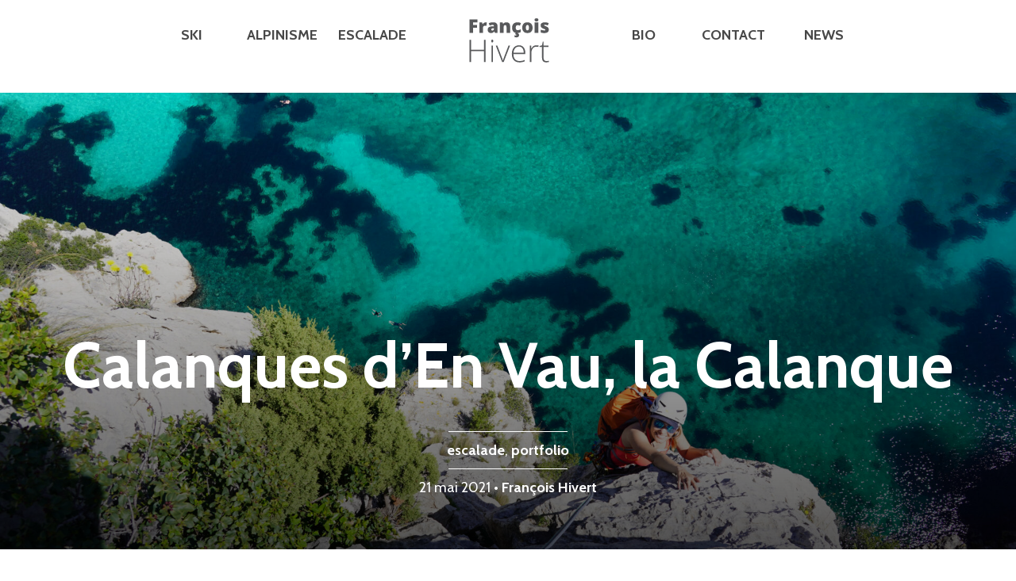

--- FILE ---
content_type: text/html; charset=UTF-8
request_url: https://www.beaufortain-guide.fr/calanques-den-vau-la-calanques/
body_size: 5933
content:
<!doctype html>
<html lang="fr-FR" class="no-js">
	<head>
		<meta charset="UTF-8">
		<title>  Calanques d&#8217;En Vau, la Calanque : François Hivert &#8211; Guide de haute montagne</title>

		<link href="//www.google-analytics.com" rel="dns-prefetch">
        <link href="https://www.beaufortain-guide.fr/wp-content/themes/francois-hivert/img/icons/favicon.ico" rel="shortcut icon">
        <link href="https://www.beaufortain-guide.fr/wp-content/themes/francois-hivert/img/icons/touch.png" rel="apple-touch-icon-precomposed">
        <link href='https://fonts.googleapis.com/css?family=Cabin:400,700' rel='stylesheet' type='text/css'>
        <link rel="stylesheet" href="https://www.beaufortain-guide.fr/wp-content/themes/francois-hivert/slider/css/swiper.min.css"> <!-- CSS pour le Slider -->

		<meta http-equiv="X-UA-Compatible" content="IE=edge,chrome=1">
		<meta name="viewport" content="width=device-width, initial-scale=1.0">
		<meta name="description" content="Guide de Haute montagne à Chamonix et Beaufortain &#8211; Tel : 06 33 76 30 89">

		
		<script src="https://ajax.googleapis.com/ajax/libs/jquery/2.1.3/jquery.min.js"></script>
		<script type="text/javascript" src="https://www.beaufortain-guide.fr/wp-content/themes/francois-hivert/js/menu.js"></script> <!-- JS pour le bouton du menu en version Mobile -->
		
		<meta name='robots' content='max-image-preview:large' />
<link rel='dns-prefetch' href='//s.w.org' />
		<script type="text/javascript">
			window._wpemojiSettings = {"baseUrl":"https:\/\/s.w.org\/images\/core\/emoji\/13.1.0\/72x72\/","ext":".png","svgUrl":"https:\/\/s.w.org\/images\/core\/emoji\/13.1.0\/svg\/","svgExt":".svg","source":{"concatemoji":"https:\/\/www.beaufortain-guide.fr\/wp-includes\/js\/wp-emoji-release.min.js?ver=5.8.12"}};
			!function(e,a,t){var n,r,o,i=a.createElement("canvas"),p=i.getContext&&i.getContext("2d");function s(e,t){var a=String.fromCharCode;p.clearRect(0,0,i.width,i.height),p.fillText(a.apply(this,e),0,0);e=i.toDataURL();return p.clearRect(0,0,i.width,i.height),p.fillText(a.apply(this,t),0,0),e===i.toDataURL()}function c(e){var t=a.createElement("script");t.src=e,t.defer=t.type="text/javascript",a.getElementsByTagName("head")[0].appendChild(t)}for(o=Array("flag","emoji"),t.supports={everything:!0,everythingExceptFlag:!0},r=0;r<o.length;r++)t.supports[o[r]]=function(e){if(!p||!p.fillText)return!1;switch(p.textBaseline="top",p.font="600 32px Arial",e){case"flag":return s([127987,65039,8205,9895,65039],[127987,65039,8203,9895,65039])?!1:!s([55356,56826,55356,56819],[55356,56826,8203,55356,56819])&&!s([55356,57332,56128,56423,56128,56418,56128,56421,56128,56430,56128,56423,56128,56447],[55356,57332,8203,56128,56423,8203,56128,56418,8203,56128,56421,8203,56128,56430,8203,56128,56423,8203,56128,56447]);case"emoji":return!s([10084,65039,8205,55357,56613],[10084,65039,8203,55357,56613])}return!1}(o[r]),t.supports.everything=t.supports.everything&&t.supports[o[r]],"flag"!==o[r]&&(t.supports.everythingExceptFlag=t.supports.everythingExceptFlag&&t.supports[o[r]]);t.supports.everythingExceptFlag=t.supports.everythingExceptFlag&&!t.supports.flag,t.DOMReady=!1,t.readyCallback=function(){t.DOMReady=!0},t.supports.everything||(n=function(){t.readyCallback()},a.addEventListener?(a.addEventListener("DOMContentLoaded",n,!1),e.addEventListener("load",n,!1)):(e.attachEvent("onload",n),a.attachEvent("onreadystatechange",function(){"complete"===a.readyState&&t.readyCallback()})),(n=t.source||{}).concatemoji?c(n.concatemoji):n.wpemoji&&n.twemoji&&(c(n.twemoji),c(n.wpemoji)))}(window,document,window._wpemojiSettings);
		</script>
		<style type="text/css">
img.wp-smiley,
img.emoji {
	display: inline !important;
	border: none !important;
	box-shadow: none !important;
	height: 1em !important;
	width: 1em !important;
	margin: 0 .07em !important;
	vertical-align: -0.1em !important;
	background: none !important;
	padding: 0 !important;
}
</style>
	<link rel='stylesheet' id='wp-block-library-css'  href='https://www.beaufortain-guide.fr/wp-includes/css/dist/block-library/style.min.css?ver=5.8.12' media='all' />
<link rel='stylesheet' id='dashicons-css'  href='https://www.beaufortain-guide.fr/wp-includes/css/dashicons.min.css?ver=5.8.12' media='all' />
<link rel='stylesheet' id='themename-style-css'  href='https://www.beaufortain-guide.fr/wp-content/themes/francois-hivert/style.css?ver=1.0' media='all' />
<link rel='stylesheet' id='normalize-css'  href='https://www.beaufortain-guide.fr/wp-content/themes/francois-hivert/normalize.css?ver=1.0' media='all' />
<link rel='stylesheet' id='html5blank-css'  href='https://www.beaufortain-guide.fr/wp-content/themes/francois-hivert/style.css?ver=1.0' media='all' />
<script type='text/javascript' src='https://www.beaufortain-guide.fr/wp-content/themes/francois-hivert/js/lib/conditionizr-4.3.0.min.js?ver=4.3.0' id='conditionizr-js'></script>
<script type='text/javascript' src='https://www.beaufortain-guide.fr/wp-content/themes/francois-hivert/js/lib/modernizr-2.7.1.min.js?ver=2.7.1' id='modernizr-js'></script>
<script type='text/javascript' src='https://www.beaufortain-guide.fr/wp-includes/js/jquery/jquery.min.js?ver=3.6.0' id='jquery-core-js'></script>
<script type='text/javascript' src='https://www.beaufortain-guide.fr/wp-includes/js/jquery/jquery-migrate.min.js?ver=3.3.2' id='jquery-migrate-js'></script>
<script type='text/javascript' src='https://www.beaufortain-guide.fr/wp-content/themes/francois-hivert/js/scripts.js?ver=1.0.0' id='html5blankscripts-js'></script>
<link rel="https://api.w.org/" href="https://www.beaufortain-guide.fr/wp-json/" /><link rel="alternate" type="application/json" href="https://www.beaufortain-guide.fr/wp-json/wp/v2/posts/6491" /><link rel="alternate" type="application/json+oembed" href="https://www.beaufortain-guide.fr/wp-json/oembed/1.0/embed?url=https%3A%2F%2Fwww.beaufortain-guide.fr%2Fcalanques-den-vau-la-calanques%2F" />
<link rel="alternate" type="text/xml+oembed" href="https://www.beaufortain-guide.fr/wp-json/oembed/1.0/embed?url=https%3A%2F%2Fwww.beaufortain-guide.fr%2Fcalanques-den-vau-la-calanques%2F&#038;format=xml" />
		<script>
        // conditionizr.com
        // configure environment tests
        conditionizr.config({
            assets: 'https://www.beaufortain-guide.fr/wp-content/themes/francois-hivert',
            tests: {}
        });
        </script>

	</head>
	<body data-rsssl=1 class="post-template-default single single-post postid-6491 single-format-standard calanques-den-vau-la-calanques">

	
			<!-- header -->
			<header class="header clear" role="banner">
			<button class="menu-btn" onclick="show_menu()"></button>		
					
					
					<!-- nav -->
					<nav class="nav line" role="navigation">
						<ul class="nav-ul" id="nav-left">
						  <li><a href="https://www.beaufortain-guide.fr/ski/">Ski</a></li>
						  <li><a href="https://www.beaufortain-guide.fr/alpinisme/">Alpinisme</a></li>
						  <li><a href="https://www.beaufortain-guide.fr/escalade/">Escalade</a></li>
						</ul>
						
						  <div class="logo"><a href="https://www.beaufortain-guide.fr">
						  	<!-- svg logo - toddmotto.com/mastering-svg-use-for-a-retina-web-fallbacks-with-png-script -->
							<img src="https://www.beaufortain-guide.fr/wp-content/themes/francois-hivert/img/logo-old.svg" alt="Logo" class="logo-img"></a>
						  </div>
						
						<ul class="nav-ul">  
						  </li>
						  <li><a href="https://www.beaufortain-guide.fr/francois-hivert/">Bio</a></li>
						  <li><a href="https://www.beaufortain-guide.fr/contact/">Contact</a></li>
						  <li><a href="https://www.beaufortain-guide.fr/blog/">News</a></li>
						</ul>
					</nav>
					<!-- /nav -->
			
			</header>
			<!-- /header -->

	<main role="main">
	 <div id="fb-root"></div>
    <script>(function(d, s, id) {
      var js, fjs = d.getElementsByTagName(s)[0];
      if (d.getElementById(id)) return;
      js = d.createElement(s); js.id = id;
      js.src = "//connect.facebook.net/fr_FR/sdk.js#xfbml=1&version=v2.5";
      fjs.parentNode.insertBefore(js, fjs);
    }(document, 'script', 'facebook-jssdk'));
    </script>   
	    
	<!-- section -->
	

			
		<!-- Image à la une -->
					
		<section class="page-front-pic" style="background-image: url('https://www.beaufortain-guide.fr/wp-content/uploads/DSC08563-1920x1280.jpg');">
		<div class="page-title">
		<h1>Calanques d&#8217;En Vau, la Calanque</h1>
		<div class="title-separator"></div>
		<a href="https://www.beaufortain-guide.fr/category/escalade/" rel="tag">escalade</a>, <a href="https://www.beaufortain-guide.fr/category/portfolio/" rel="tag">portfolio</a>		<div class="title-separator"></div>

			<!-- post details -->
			<span class="date">21 mai 2021</span>&nbsp;&bull;
			<span class="author"> <a href="https://www.beaufortain-guide.fr/author/soifran/" title="Articles par François Hivert" rel="author">François Hivert</a></span>
			
			<!-- /post details -->
		</div>		
		</section>
		<!-- /Image à la une -->

		
		
		
		<section class="line wrapper">
		<div class="col s2-3"><!-- article -->
		<article id="post-6491" class="post-6491 post type-post status-publish format-standard has-post-thumbnail hentry category-escalade category-portfolio">

		
			
			<p style="text-align: center;">Ouverte en 1948, la voie &#8220;<strong>la Calanque</strong>&#8221; est une classique dans son niveau de difficulté. On grimpe juste au dessus de la mer où l&#8217;ambiance y est vertigineuse. Après avoir traversée une partie de <strong>la vire du grand rappel</strong> qui surplombe <strong>la calanque d’En Vau</strong>, on trouve aisément le départ de la voie. La cheminée de la première longueur permet un réveil tout en douceur. Ensuite, <strong>l&#8217;escalade</strong> des trois longueurs suivantes déroulent, toujours sur un rocher propre aux Calanques. La sortie sur <strong>le plateau de Castelvieil</strong> est sublime. Il faut trouver le pin caractéristique qui mène au <strong>trou à canon</strong>, un passage mythique des Calanques.<br />
Après un rafraîchissement méritée dans l’eau turquoise d’En Vau, une seconde escalade peut être envisagée tant l’ambiance est magique dans l’étroite Calanque. Nous choisirons la voie « <strong>Saphir</strong> », classique mais néanmoins mythique. Elle permet un retour original en direction de <strong>Cassis</strong>, notre QG. À vous de jouer!</p>
<p>&nbsp;</p>
<p><a href="https://www.beaufortain-guide.fr/wp-content/uploads/DSC08548-e1621605760958.jpg"><img loading="lazy" class="aligncenter wp-image-6471" src="https://www.beaufortain-guide.fr/wp-content/uploads/DSC08548-800x1200.jpg" alt="Les Calanques En Vau Cassis escalade la Calanque Marseille" width="466" height="699" /></a></p>
<hr />
<p>&nbsp;</p>
<p><a href="https://www.beaufortain-guide.fr/wp-content/uploads/DSC08559-e1621605785513.jpg"><img loading="lazy" class="aligncenter wp-image-6473" src="https://www.beaufortain-guide.fr/wp-content/uploads/DSC08559-800x1200.jpg" alt="Les Calanques En Vau Cassis escalade la Calanque Marseille" width="466" height="700" /></a></p>
<hr />
<p>&nbsp;</p>
<p><a href="https://www.beaufortain-guide.fr/wp-content/uploads/DSC08563-e1621605779825.jpg"><img loading="lazy" class="aligncenter wp-image-6474 size-full" src="https://www.beaufortain-guide.fr/wp-content/uploads/DSC08563-e1621605779825.jpg" alt="Les Calanques En Vau Cassis escalade la Calanque Marseille" width="1000" height="667" /></a></p>
<hr />
<p>&nbsp;</p>
<p><a href="https://www.beaufortain-guide.fr/wp-content/uploads/DSC08567-e1621605773477.jpg"><img loading="lazy" class="aligncenter wp-image-6475" src="https://www.beaufortain-guide.fr/wp-content/uploads/DSC08567-800x1200.jpg" alt="Les Calanques En Vau Cassis escalade la Calanque Marseille" width="466" height="700" /></a></p>
<hr />
<p>&nbsp;</p>
<p><a href="https://www.beaufortain-guide.fr/wp-content/uploads/DSC08591-e1621605766132.jpg"><img loading="lazy" class="aligncenter wp-image-6476" src="https://www.beaufortain-guide.fr/wp-content/uploads/DSC08591-800x1200.jpg" alt="Les Calanques En Vau Cassis escalade la Calanque Marseille" width="466" height="700" /></a></p>
<p>&nbsp;</p>
<p>&nbsp;</p>

			

			        
        <div class="fb-share-button" data-href="https://www.beaufortain-guide.fr/calanques-den-vau-la-calanques/" data-layout="button"></div>

		</article>
		<!-- /article -->

	
	
	</div>
	<!-- /section -->
	
	<div class="col s1-3">
	<!-- sidebar -->
<aside class="sidebar" role="complementary">

	<div class="sidebar-title">
	Sommaire
	</div>
	
	
	
	<div class="sidebar-widget">
		
		<div id="recent-posts-2" class="widget_recent_entries">
		<h3>Articles récents</h3>
		<ul>
											<li>
					<a href="https://www.beaufortain-guide.fr/cervin/">Cervin</a>
									</li>
											<li>
					<a href="https://www.beaufortain-guide.fr/aiguilles-dentreves-traversee/">Aiguilles d&#8217;Entrèves, traversée</a>
									</li>
											<li>
					<a href="https://www.beaufortain-guide.fr/traversee-des-domes-de-miage/">Traversée des Dômes de Miage</a>
									</li>
											<li>
					<a href="https://www.beaufortain-guide.fr/chardonnet-arete-forbes-2/">Chardonnet, arête Forbes</a>
									</li>
											<li>
					<a href="https://www.beaufortain-guide.fr/mont-blanc-a-ski/">Mont Blanc à ski</a>
									</li>
					</ul>

		</div><div id="categories-2" class="widget_categories"><h3>Catégories</h3>
			<ul>
					<li class="cat-item cat-item-4"><a href="https://www.beaufortain-guide.fr/category/alpinisme/">alpinisme</a>
</li>
	<li class="cat-item cat-item-12"><a href="https://www.beaufortain-guide.fr/category/alpinrunning/">alpinrunning</a>
</li>
	<li class="cat-item cat-item-5"><a href="https://www.beaufortain-guide.fr/category/escalade/">escalade</a>
</li>
	<li class="cat-item cat-item-8"><a href="https://www.beaufortain-guide.fr/category/nivologie/">nivologie</a>
</li>
	<li class="cat-item cat-item-6"><a href="https://www.beaufortain-guide.fr/category/pente-raide/">pente raide</a>
</li>
	<li class="cat-item cat-item-9"><a href="https://www.beaufortain-guide.fr/category/portfolio/">portfolio</a>
</li>
	<li class="cat-item cat-item-15"><a href="https://www.beaufortain-guide.fr/category/raid-a-ski/">Raid à ski</a>
</li>
	<li class="cat-item cat-item-3"><a href="https://www.beaufortain-guide.fr/category/ski/">ski</a>
</li>
	<li class="cat-item cat-item-13"><a href="https://www.beaufortain-guide.fr/category/splitboard/">splitboard</a>
</li>
	<li class="cat-item cat-item-11"><a href="https://www.beaufortain-guide.fr/category/topo/">topo</a>
</li>
	<li class="cat-item cat-item-10"><a href="https://www.beaufortain-guide.fr/category/video/">vidéo</a>
</li>
			</ul>

			</div><div id="archives-2" class="widget_archive"><h3>Archives</h3>
			<ul>
					<li><a href='https://www.beaufortain-guide.fr/2023/07/'>juillet 2023</a></li>
	<li><a href='https://www.beaufortain-guide.fr/2023/05/'>mai 2023</a></li>
	<li><a href='https://www.beaufortain-guide.fr/2023/04/'>avril 2023</a></li>
	<li><a href='https://www.beaufortain-guide.fr/2022/11/'>novembre 2022</a></li>
	<li><a href='https://www.beaufortain-guide.fr/2022/10/'>octobre 2022</a></li>
	<li><a href='https://www.beaufortain-guide.fr/2022/07/'>juillet 2022</a></li>
	<li><a href='https://www.beaufortain-guide.fr/2022/06/'>juin 2022</a></li>
	<li><a href='https://www.beaufortain-guide.fr/2022/05/'>mai 2022</a></li>
	<li><a href='https://www.beaufortain-guide.fr/2022/04/'>avril 2022</a></li>
	<li><a href='https://www.beaufortain-guide.fr/2022/03/'>mars 2022</a></li>
	<li><a href='https://www.beaufortain-guide.fr/2022/02/'>février 2022</a></li>
	<li><a href='https://www.beaufortain-guide.fr/2022/01/'>janvier 2022</a></li>
	<li><a href='https://www.beaufortain-guide.fr/2021/11/'>novembre 2021</a></li>
	<li><a href='https://www.beaufortain-guide.fr/2021/10/'>octobre 2021</a></li>
	<li><a href='https://www.beaufortain-guide.fr/2021/09/'>septembre 2021</a></li>
	<li><a href='https://www.beaufortain-guide.fr/2021/08/'>août 2021</a></li>
	<li><a href='https://www.beaufortain-guide.fr/2021/07/'>juillet 2021</a></li>
	<li><a href='https://www.beaufortain-guide.fr/2021/06/'>juin 2021</a></li>
	<li><a href='https://www.beaufortain-guide.fr/2021/05/'>mai 2021</a></li>
	<li><a href='https://www.beaufortain-guide.fr/2021/04/'>avril 2021</a></li>
	<li><a href='https://www.beaufortain-guide.fr/2021/03/'>mars 2021</a></li>
	<li><a href='https://www.beaufortain-guide.fr/2021/02/'>février 2021</a></li>
	<li><a href='https://www.beaufortain-guide.fr/2021/01/'>janvier 2021</a></li>
	<li><a href='https://www.beaufortain-guide.fr/2020/12/'>décembre 2020</a></li>
	<li><a href='https://www.beaufortain-guide.fr/2020/09/'>septembre 2020</a></li>
	<li><a href='https://www.beaufortain-guide.fr/2020/08/'>août 2020</a></li>
	<li><a href='https://www.beaufortain-guide.fr/2020/07/'>juillet 2020</a></li>
	<li><a href='https://www.beaufortain-guide.fr/2020/06/'>juin 2020</a></li>
	<li><a href='https://www.beaufortain-guide.fr/2020/05/'>mai 2020</a></li>
	<li><a href='https://www.beaufortain-guide.fr/2020/03/'>mars 2020</a></li>
	<li><a href='https://www.beaufortain-guide.fr/2020/02/'>février 2020</a></li>
	<li><a href='https://www.beaufortain-guide.fr/2020/01/'>janvier 2020</a></li>
	<li><a href='https://www.beaufortain-guide.fr/2019/12/'>décembre 2019</a></li>
	<li><a href='https://www.beaufortain-guide.fr/2019/11/'>novembre 2019</a></li>
	<li><a href='https://www.beaufortain-guide.fr/2019/09/'>septembre 2019</a></li>
	<li><a href='https://www.beaufortain-guide.fr/2019/08/'>août 2019</a></li>
	<li><a href='https://www.beaufortain-guide.fr/2019/07/'>juillet 2019</a></li>
	<li><a href='https://www.beaufortain-guide.fr/2019/06/'>juin 2019</a></li>
	<li><a href='https://www.beaufortain-guide.fr/2019/05/'>mai 2019</a></li>
	<li><a href='https://www.beaufortain-guide.fr/2019/04/'>avril 2019</a></li>
	<li><a href='https://www.beaufortain-guide.fr/2019/03/'>mars 2019</a></li>
	<li><a href='https://www.beaufortain-guide.fr/2019/02/'>février 2019</a></li>
	<li><a href='https://www.beaufortain-guide.fr/2019/01/'>janvier 2019</a></li>
	<li><a href='https://www.beaufortain-guide.fr/2018/11/'>novembre 2018</a></li>
	<li><a href='https://www.beaufortain-guide.fr/2018/10/'>octobre 2018</a></li>
	<li><a href='https://www.beaufortain-guide.fr/2018/09/'>septembre 2018</a></li>
	<li><a href='https://www.beaufortain-guide.fr/2018/08/'>août 2018</a></li>
	<li><a href='https://www.beaufortain-guide.fr/2018/07/'>juillet 2018</a></li>
	<li><a href='https://www.beaufortain-guide.fr/2018/06/'>juin 2018</a></li>
	<li><a href='https://www.beaufortain-guide.fr/2018/05/'>mai 2018</a></li>
	<li><a href='https://www.beaufortain-guide.fr/2018/04/'>avril 2018</a></li>
	<li><a href='https://www.beaufortain-guide.fr/2018/03/'>mars 2018</a></li>
	<li><a href='https://www.beaufortain-guide.fr/2018/02/'>février 2018</a></li>
	<li><a href='https://www.beaufortain-guide.fr/2018/01/'>janvier 2018</a></li>
	<li><a href='https://www.beaufortain-guide.fr/2017/12/'>décembre 2017</a></li>
	<li><a href='https://www.beaufortain-guide.fr/2017/10/'>octobre 2017</a></li>
	<li><a href='https://www.beaufortain-guide.fr/2017/09/'>septembre 2017</a></li>
	<li><a href='https://www.beaufortain-guide.fr/2017/08/'>août 2017</a></li>
	<li><a href='https://www.beaufortain-guide.fr/2017/07/'>juillet 2017</a></li>
	<li><a href='https://www.beaufortain-guide.fr/2017/06/'>juin 2017</a></li>
	<li><a href='https://www.beaufortain-guide.fr/2017/05/'>mai 2017</a></li>
	<li><a href='https://www.beaufortain-guide.fr/2017/04/'>avril 2017</a></li>
	<li><a href='https://www.beaufortain-guide.fr/2017/03/'>mars 2017</a></li>
	<li><a href='https://www.beaufortain-guide.fr/2017/02/'>février 2017</a></li>
	<li><a href='https://www.beaufortain-guide.fr/2017/01/'>janvier 2017</a></li>
	<li><a href='https://www.beaufortain-guide.fr/2016/12/'>décembre 2016</a></li>
	<li><a href='https://www.beaufortain-guide.fr/2016/11/'>novembre 2016</a></li>
	<li><a href='https://www.beaufortain-guide.fr/2016/10/'>octobre 2016</a></li>
	<li><a href='https://www.beaufortain-guide.fr/2016/09/'>septembre 2016</a></li>
	<li><a href='https://www.beaufortain-guide.fr/2016/08/'>août 2016</a></li>
	<li><a href='https://www.beaufortain-guide.fr/2016/07/'>juillet 2016</a></li>
	<li><a href='https://www.beaufortain-guide.fr/2016/06/'>juin 2016</a></li>
	<li><a href='https://www.beaufortain-guide.fr/2016/05/'>mai 2016</a></li>
	<li><a href='https://www.beaufortain-guide.fr/2016/04/'>avril 2016</a></li>
	<li><a href='https://www.beaufortain-guide.fr/2016/03/'>mars 2016</a></li>
	<li><a href='https://www.beaufortain-guide.fr/2016/02/'>février 2016</a></li>
	<li><a href='https://www.beaufortain-guide.fr/2016/01/'>janvier 2016</a></li>
			</ul>

			</div>	</div>

	<div class="sidebar-widget">
			</div>
</aside>
<!-- /sidebar -->
	</div>
	
	</section>
	
	</main>



			<!-- footer -->
			<footer class="footer" role="contentinfo">
			
			

			
			
			

		<div class="line wrapper">
			<div class="col s1-4"><a href="https://www.beaufortain-guide.fr/ski/"><b>Ski</b></a>
			<li class="page_item page-item-2085"><a href="https://www.beaufortain-guide.fr/ski/formations/">Formations</a></li>
<li class="page_item page-item-277"><a href="https://www.beaufortain-guide.fr/ski/la-vallee-blanche/">La  vallée blanche</a></li>
<li class="page_item page-item-439"><a href="https://www.beaufortain-guide.fr/ski/mont-blanc-a-ski/">Mont Blanc à ski</a></li>
<li class="page_item page-item-3329"><a href="https://www.beaufortain-guide.fr/ski/ortovox/">ORTOVOX</a></li>
			</div>
			
			
			<div class="col s1-4"><a href="https://www.beaufortain-guide.fr/alpinisme/"><b>Alpinisme</b></a>
			<li class="page_item page-item-2699"><a href="https://www.beaufortain-guide.fr/alpinisme/cervin/">Cervin</a></li>
<li class="page_item page-item-2721"><a href="https://www.beaufortain-guide.fr/alpinisme/course-a-lengagement/">Course à l&#8217;engagement</a></li>
<li class="page_item page-item-2702"><a href="https://www.beaufortain-guide.fr/alpinisme/mont-blanc/">Mont Blanc</a></li>
<li class="page_item page-item-2715"><a href="https://www.beaufortain-guide.fr/alpinisme/mont-rose/">Mont Rose</a></li>
			</div>


			<div class="col s1-4"><a href="https://www.beaufortain-guide.fr/escalade/"><b>Escalade</b></a>
			<li class="page_item page-item-5097"><a href="https://www.beaufortain-guide.fr/escalade/ortovox-safety-academy/">Ortovox Safety Academy</a></li>
			</div>



			<div class="col s1-4"><a href="https://www.beaufortain-guide.fr/francois-hivert/"><b>A propos</b></a>
			<li class="page_item page-item-70"><a href="https://www.beaufortain-guide.fr/francois-hivert/conditions/">Conditions générales de vente</a></li>
<li class="page_item page-item-65"><a href="https://www.beaufortain-guide.fr/francois-hivert/contact/">Contact</a></li>
<li class="page_item page-item-72"><a href="https://www.beaufortain-guide.fr/francois-hivert/mentions-legales/">Mentions légales</a></li>
<li class="page_item page-item-2765"><a href="https://www.beaufortain-guide.fr/francois-hivert/tarifs-ete/">Tarifs été</a></li>
<li class="page_item page-item-2772"><a href="https://www.beaufortain-guide.fr/francois-hivert/tarifs-hiver/">Tarifs hiver</a></li>
			</div>

			
		</div>







			</footer>
			<!-- /footer -->

		

		<script type='text/javascript' src='https://www.beaufortain-guide.fr/wp-includes/js/comment-reply.min.js?ver=5.8.12' id='comment-reply-js'></script>
<script type='text/javascript' src='https://www.beaufortain-guide.fr/wp-includes/js/wp-embed.min.js?ver=5.8.12' id='wp-embed-js'></script>

		<!-- analytics -->
		<script>
  (function(i,s,o,g,r,a,m){i['GoogleAnalyticsObject']=r;i[r]=i[r]||function(){
  (i[r].q=i[r].q||[]).push(arguments)},i[r].l=1*new Date();a=s.createElement(o),
  m=s.getElementsByTagName(o)[0];a.async=1;a.src=g;m.parentNode.insertBefore(a,m)
  })(window,document,'script','//www.google-analytics.com/analytics.js','ga');

  ga('create', 'UA-52836668-4', 'auto');
  ga('send', 'pageview');

</script>
        
        <script>
	  	var mySwiper = new Swiper ('.front-cover', {
	    // Optional parameters
	    direction: 'horizontal',
	    loop: true,
	    
	    // If we need pagination
	    pagination: '.swiper-pagination',
	    
	    // Navigation arrows
	    nextButton: '.swiper-button-next',
	    prevButton: '.swiper-button-prev',
	    
	    // And if we need scrollbar
	    //scrollbar: '.swiper-scrollbar',
		  })        
		  </script>

	</body>
</html>


--- FILE ---
content_type: text/css
request_url: https://www.beaufortain-guide.fr/wp-content/themes/francois-hivert/style.css?ver=1.0
body_size: 3955
content:
 /*
	Theme Name: Site François Hivert 
	Theme URI: //
	Description: Site de Fracçois Hivert
	Version: 1.0
	Author: Julien Dorol - contact@juliendorol-photos.com
	Author URI: http://juliendorol-photos.com
	Tags: //

	License: MIT
*/

/*------------------------------------*\
    MAIN
\*------------------------------------*/

/* global box-sizing */
*,
*:after,
*:before {
	-moz-box-sizing:border-box;
	box-sizing:border-box;
	-webkit-font-smoothing:antialiased;
	font-smoothing:antialiased;
	text-rendering:optimizeLegibility;
	margin: 0;
	paddinf: 0;
}
/* html element 62.5% font-size for REM use */

html {
	font-size:62.5%;
}


/*------------------------------------*\
	TYPOGRAPHY
	Initialisation de la typo
\*------------------------------------*/

body {
	font-family:'Cabin', sans-serif;
	font-weight: 400;
	font-size: 18px;
	color:#474747;
	line-height: 1.4;
}

h1,h2 {
    font-size: 30px;
    font-weight: 700;
    color: #5f5648;
    margin: 27px 0;
}

p {
	margin-bottom: 26px;
}



/*------------------------------------*\
	BOUTON ET LIENS
\*------------------------------------*/
/* ***** Boutons ***** */
button:hover {
    cursor: pointer;
}
button:focus {
    outline: none;
}

button {
	border-radius: 3px;
}


/* bouton pour les actions prioritaires */
.prime {
    padding: 15px 30px;
    border: none;
    background-color: #b3a181;
    color: #fff;
    text-transform: uppercase;
    font-weight: 700;
}

.prime:hover {
    background-color: #5F5648;
}


/* bouton pour les actions secondaires (généralement placé à directement à côté d'une action primaire*/
.second {
    border: 3px solid #b3a181;
    background-color: transparent;
    color: #b3a181;
    padding: 11px 25px;
    font-weight: 700;
}

.second:hover {
    border: 3px solid #5F5648;
    color: #5F5648;
}



/* ***** Liens ***** */
a {
	color: inherit;
	text-decoration:none;
}
a:hover {
	color:inherit;
}
a:focus {
	outline:0;
}
a:hover,
a:active {
	outline:0;
}








/* clear */
.clear:before,
.clear:after {
    content:' ';
    display:table;
}

.clear:after {
    clear:both;
}
.clear {
    *zoom:1;
}
img {
	max-width:100%;
	vertical-align:bottom;
}



input:focus {
	outline:0;
	border:1px solid #04A4CC;
}





/* Pour les pages Archive et Blog liste */
.error404 main {
    padding: 50px 0  0 0;
}



/*------------------------------------*\
    GRILLE FRAMEWORK
	Une grille à 4 colonnes pour 
	équilibrer le design du site
\*------------------------------------*/

.line:before,
.line:after {
    content: " ";
    display: table;
}

.line:after {
    clear: both;
}

.line {
    width: 100%;
}


.col {
	float: left;
}

.padded {
	padding: 0 30px;
}

/* largeur colonne */
.s1-1 {
	width: 100%;
}

.s1-2 {
	width: 50%;
}

.s1-3 {
	width: 33.333333%;
}

.s2-3 {
	width: 66.666666%;
}

.s1-4 {
	width: 25%;
}

.s3-4 {
	width: 75%;
}





/*------------------------------------*\
    STRUCTURE
\*------------------------------------*/

/* wrapper */
.wrapper {
	max-width:1280px;
	width:95%;
	margin:0 auto;
	position:relative;
}



/* header */
.header {
    width: 100%;
    height: 90px;
}



/* logo */
.logo {
    width: 25%;
    margin-top: 10px; 
    margin-bottom: 10px;
    float: left;
    text-align: center;    
}
.logo-img {
	width: initial;
    height: 100%;
}

.menu-btn {
    display: none;
}

/* nav */
.nav {
    width: 100%;
    max-width: 910px;
    margin: 0 auto;
}

nav ul {
    margin: 0;
    padding: 0;
    width: 37.5%;
    float: left;
}

nav li {	
	margin-top: 32px;
    float: left;
    text-transform: uppercase;
    font-weight: 700;
    font-size: 18px;
    list-style: none;
    width: 33.33%;
    text-align: center;
}




/*------------------------------------*\
    PAGE DE GARDE
\*------------------------------------*/


/* photo page de garde */



.front-cover {
    height: 80vh;
    background-size: cover;
    background-position: center;
    color: #fff;
    text-align: center;
    width: 100%;
    overflow: hidden;
}

.front-cover h1 {
    font-size: 80px;
    margin: 0 0 40px 0;
    padding: 30vh 0 0 0;
    color: #fff;
}

.swiper-slide {
        background-position: center;
        background-size: cover;
    }


/* Section Bio */

.bio-pic {
    width: 150px;
    height: 150px;
    float: left;
    margin: 0 20px 10px 0;
    padding: 0;
    border-radius: 50%;
    overflow: hidden;
}

.bio-front.line.wrapper {
    max-width: 600px;
    padding: 60px 0;
}

.bio-front h1, h2.bio-front  {
	margin-top: 0;
}


img.logo-uiagm {
    width: 150px;
    display: block;
    margin: 0 auto;
}




/* Section activités */

section.activity-wrap {
    background-color: #F4F4F4;
    padding: 80px 0;
}


.activity-pic {
    
    width: 80%;
    height: 25vh;
    margin: 0 auto 21px auto;
    background-size: cover;
}

.activity-text {
    width: 80%;
    margin: 0 auto;
}



/* News page de garde */
.archiv-list {
    width: 95%;
    max-width: 650px;
    margin: 0 auto 20px auto;
    border-bottom: 1px solid #ccc;
    padding-bottom: 20px;
}


.archiv-list li {
    list-style: none;
}

.list-thumbnail {
    width: 30%;
    margin-right: 4%;
    display: inline-block;
    max-height: 100px;
    overflow: hidden;
}


.list-detail {
    display: inline-block;
    width: 65%;
    vertical-align: top;
}

.list-detail h2 {
    line-height: 1;
    margin: 0;
    font-size: 25px;
}

#other-article {
    margin: 50px auto;
    display: block;
}





/*------------------------------------*\
    Page Sommaire BLOG
\*------------------------------------*/
.news-front-pic {
    width: 100%;
    height: 40vh;
    background-size: cover;
    background-position: center;
    clear: both;
    margin-bottom: 50px;
}


.archiv-list p {
	margin: 26px 0 0 0 ; 
}

.news-front-pic .page-title h1 {
    font-size: 50px;
    padding: 0;
    margin: 0;
}

.news-title {
    margin-top: 10vh;
    display: inline-block;
    width: 95%;
    max-width: 1280px;
    border-top: 1px solid;
    border-bottom: 4px double;
    padding: 10px 0;
}

.list-bloc h1 {
    text-align: center;
    border-top: 1px solid;
    border-bottom: 4px double;
    margin: 0 auto 50px auto;
    padding: 20px 0;
    width: 95%;
}




/*------------------------------------*\
    PAGES
\*------------------------------------*/

section.page-front-pic {
    width: 100%;
    height: 80vh;
    background-size: cover;
    background-position: center;
    clear: both;
    margin-bottom: 50px;
}

.page-title {
    background-image: linear-gradient(transparent 0%,#000 150%);
    height: 100%;
    color: #fff;
    text-align: center;
}

.page-title h1 {
    font-size: 80px;
    text-align: center;
    padding-top: 35vh;
    color: #fff;
}

.page article {
    width: 95%;
    max-width: 700px;
    margin: 0 auto;
}

.page-content {
    width: 100%;
}



/* tableau de prix */
table.pricetab {
    width: 100%;
    margin: 50px 0px;
    border-bottom: 1px solid #ccc;
}
tr.pricetab-head {
	background-color: #f0f0f0;
	text-align: left;
}

table, th, td {
    padding: 10px;
}

th {
    font-size: 22px;
}

tr td:last-child {
    background-color: #F9F9F9;
    text-align: center;
    font-weight: 800;
}

tr td:last-child, tr th:last-child {
    text-align: center;
}

tr {
    border-bottom: 1px solid #E9E9E9;
}

.page .contact-me {
    padding: 10px 30px;
    color: #fff;
    border: 3px solid #6483D4;
    border-radius: 5px;
    background-color: #6483D4;
    font-size: 20px;
    margin-top: 25px;
}


/*------------------------------------*\
	   ARTICLES SEULES
\*------------------------------------*/


.title-separator {
    width: 150px;
    height: 2px;
    border-top: 1px solid #fff;
    margin: 10px auto;
}


.single .page-title h1 {
    padding-top: 40vh;
}


.single article {
    width: 95%;
    max-width: 650px;
    margin: 0 auto;
}

.page-front-pic a {
    color: #fff;
    font-weight: 700;
}

.page-front-pic a:hover {
	text-decoration: underline;
	}
	




/*------------------------------------*\
    BARRE DE PAGINATION
\*------------------------------------*/

.pagination {
    width: 95%;
    max-width: 650px;
    margin: 0 auto;
    text-align: center;
}

span.page-numbers.current {
    color: #b3a181;
    font-weight: 700;
    border: 2px solid;
    padding: 5px 10px;
    border-radius: 3px;
}

a.next.page-numbers, a.prev.page-numbers, a.page-numbers {
    border: 2px solid;
    padding: 5px 10px;
    border-radius: 3px;
    color: #ccc;
}



/*------------------------------------*\
    SIDE BARE
\*------------------------------------*/

.sidebar {
    float: right;
    max-width: 420px;
    font-size: 15px;
    padding: 0 30px;
    border-left: 1px solid #ccc;
}


.sidebar-title {
    font-size: 35px;
    font-weight: 700;
    border-bottom: 4px double;
    border-top: 1px solid;
    padding: 15px 0px;
    text-align: center;
}	




.sidebar ul {
    list-style: none;
    padding: 0px 0 0 10px;
    margin: 0;
    line-height: 1.5;
}

.sidebar h3 {
    padding: 25px 0 5px 0;
    margin: 0;
    font-size: 20px;
}





/*------------------------------------*\
    PAGE 404
\*------------------------------------*/


.error404 h1 {
    text-align: center;
    text-transform: uppercase;
    font-size: 35px;
    margin: 10px 0;
}

article#post-404 {
    width: 95%;
    max-width: 650px;
    margin: 0 auto;
    margin: 0 auto 50px auto;
}

article#post-404 a {
	text-decoration: underline;
}




/*------------------------------------*\
    FOOTER
\*------------------------------------*/
.footer {
    padding: 50px 0;
    background-color: #b3a181;
    margin-top: 100px;
    color: #fff;
    text-align: center;
    clear: both;
}



.footer li {
    list-style: none;
}

.footer li, .footer ul {
	margin: 0 ;
	padding: 0;
}

li.pagenav {
    font-weight: 700;
    text-transform: uppercase;
    font-size: 25px;
}


li.pagenav ul li{
    font-weight: 400;
    text-transform: initial;
    font-size: 18px;
}



/*------------------------------------*\
	TYPOGRAPHY
\*------------------------------------*/

@font-face {
	font-family:'Font-Name';
	src:url('fonts/font-name.eot');
	src:url('fonts/font-name.eot?#iefix') format('embedded-opentype'),
		url('fonts/font-name.woff') format('woff'),
		url('fonts/font-name.ttf') format('truetype'),
		url('fonts/font-name.svg#font-name') format('svg');
    font-weight:normal;
    font-style:normal;
}

/*------------------------------------*\
    RESPONSIVE
\*------------------------------------*/

/* ***** Tablettes ***** */
@media only screen and (max-width:960px) {
.s1-3, .s2-3, s1-3 {
	width: 100%;
	}
	
.page-title h1, .single .page-title h1 {
    padding-top: 10vh;
}

.page-title h1 {
    font-size: 60px;
}

section.page-front-pic {
    height: 50vh;
}

.activity {
    margin-bottom: 50px;
}

.sidebar {
	float: none;
    max-width: 100%;
    font-size: 18px;
    padding: 0 30px;
    border-left: none;
    text-align: center;
    margin-top: 60px;
}

}


/* ***** Menu responsiv ***** */
@media only screen and (max-width:800px) {


main {
    margin-top: 50px;
}

.nav-ul {
	display: none;
}

.nav-ul, .nav-ul li {
	float:right;
	width:100%;
	background-color: #fff;
}

.nav-ul li {
    margin: 0;
    border-bottom: 1px solid #ccc;
    padding: 15px 0;
}

#nav-left {
	margin-top:50px;
}

.logo {
    width: initial;
    position: fixed;
    top: 0;
	left: 0;
    height: 50px;
    margin-top: 0;
}

.header {
    height: 50px;
    border-bottom: 1px solid #ccc;
    position: fixed;
    z-index: 100000;
    background-color: #fff;
    top: 0;
    left:0;
}

button.menu-btn {
	display: block;
    position: fixed;
    right: 0;
    top: 0;
    width: 50px;
    height: 50px;
    border: none;
    border-left: 1px solid #ccc;
    border-radius: 0;
	background-color: #b3a181;
}

button.menu-btn:before {
	content: '\f228';
    font-weight: 400;
    font-family: Dashicons;
    font-size: 50px;
    margin-top: 0px;
    position: absolute;
    top: 0;
    left: 0;
    color: #fff;
}

}




/* ***** SmartPhones Landscape ***** */
@media only screen and (max-width:800px) and (orientation: landscape) {
.nav-ul li {
    padding: 10px 0;
    font-size: 14px;
}

.news-front-pic {
    height: 60vh;
}


.front-cover h1 {
    font-size: 35px;
    margin: 0 0 10px 0;
    padding: 20vh 0 0 0;
}

.activity-pic {
    height: 50vh;
}

}




/* ***** SmartPhones portrait ***** */
@media only screen and (max-width:480px) {
.s1-4 {
	width: 100%;
	}

footer .col.s1-4 {
    margin-bottom: 25px;
}	
	
li.pagenav {
    text-align: center;
    margin-bottom: 40px;
}	


.front-cover {
    height: 50vh;
}

.front-cover h1 {
    font-size: 30px;
    margin: 0 0 25px 0;
    padding: 15vh 0 0 0;
}

.news-title {
    margin-top: 5vh;
}

.news-front-pic .page-title h1, .page-title h1 {
    font-size: 35px;
    line-height: 1.1;
    margin-top: 0;
}

.list-thumbnail {
    width: 100%;
	margin-right: 0;
    max-height: 150px;
}

.list-detail {
    width: 100%;
}



.page-title h1, .single .page-title h1 {
    padding-top: 10vh;
    margin-top: 0;
}


.archiv-list {
	padding-left: 0;
}

p.resum.blog {
    margin-bottom: 0;
}

.swiper-button-next, .swiper-button-prev {
    position: absolute;
    top: 30%;
}


}

@media only screen and (-webkit-min-device-pixel-ratio:1.5),
	   only screen and (min-resolution:144dpi) {

}

/*------------------------------------*\
    MISC
\*------------------------------------*/

::selection {
	background:#04A4CC;
	color:#FFF;
	text-shadow:none;
}
::-webkit-selection {
	background:#04A4CC;
	color:#FFF;
	text-shadow:none;
}
::-moz-selection {
	background:#04A4CC;
	color:#FFF;
	text-shadow:none;
}

/*------------------------------------*\
    WORDPRESS CORE
\*------------------------------------*/

.alignnone, .aligncenter, .alignright, .alignleft {
    height: 100%;
}

.alignnone {
	margin:5px 20px 20px 0;
}
.aligncenter,
div.aligncenter {
	display:block;
	margin:5px auto 5px auto;
}
.alignright {
	float:right;
	margin:5px 0 20px 20px;
}
.alignleft {
	float:left;
	margin:5px 20px 20px 0;
}
a img.alignright {
	float:right;
	margin:5px 0 20px 20px;
}
a img.alignnone {
	margin:5px 20px 20px 0;
}
a img.alignleft {
	float:left;
	margin:5px 20px 20px 0;
}
a img.aligncenter {
	display:block;
	margin-left:auto;
	margin-right:auto;
}
.wp-caption {
	background:#FFF;
	border:1px solid #F0F0F0;
	max-width:96%;
	padding:5px 3px 10px;
	text-align:center;
}
.wp-caption.alignnone {
	margin:5px 20px 20px 0;
}
.wp-caption.alignleft {
	margin:5px 20px 20px 0;
}
.wp-caption.alignright {
	margin:5px 0 20px 20px;
}
.wp-caption img {
	border:0 none;
	height:auto;
	margin:0;
	max-width:98.5%;
	padding:0;
	width:auto;
}
.wp-caption .wp-caption-text,
.gallery-caption {
	font-size:11px;
	line-height:17px;
	margin:0;
	padding:0 4px 5px;
}
.sticky {

}
.bypostauthor {

}

/*------------------------------------*\
    PRINT
\*------------------------------------*/

@media print {
	* {
		background:transparent !important;
		color:#000 !important;
		box-shadow:none !important;
		text-shadow:none !important;
	}
	a,
	a:visited {
		text-decoration:underline;
	}
	a[href]:after {
		content:" (" attr(href) ")";
	}
	abbr[title]:after {
		content:" (" attr(title) ")";
	}
	.ir a:after,
	a[href^="javascript:"]:after,
	a[href^="#"]:after {
		content:"";
	}
	pre,blockquote {
		border:1px solid #999;
		page-break-inside:avoid;
	}
	thead {
		display:table-header-group;
	}
	tr,img {
		page-break-inside:avoid;
	}
	img {
		max-width:100% !important;
	}
	@page {
		margin:0.5cm;
	}
	p,
	h2,
	h3 {
		orphans:3;
		widows:3;
	}
	h2,
	h3 {
		page-break-after:avoid;
	}
}


--- FILE ---
content_type: image/svg+xml
request_url: https://www.beaufortain-guide.fr/wp-content/themes/francois-hivert/img/logo-old.svg
body_size: 6486
content:
<?xml version="1.0" encoding="utf-8"?>
<!-- Generator: Adobe Illustrator 14.0.0, SVG Export Plug-In . SVG Version: 6.00 Build 43363)  -->
<!DOCTYPE svg PUBLIC "-//W3C//DTD SVG 1.1//EN" "http://www.w3.org/Graphics/SVG/1.1/DTD/svg11.dtd">
<svg version="1.1" id="Calque_1" xmlns="http://www.w3.org/2000/svg" xmlns:xlink="http://www.w3.org/1999/xlink" x="0px" y="0px"
	 width="130px" height="90px" viewBox="0 0 130 90" enable-background="new 0 0 130 90" xml:space="preserve">
<g>
	<g>
		<path fill="#58595B" d="M20.971,31.463h-4.5V14.55h9.995v3.667h-5.495v3.228h5.067v3.667h-5.067V31.463z"/>
		<path fill="#58595B" d="M36.889,18.125c0.394,0,0.768,0.031,1.122,0.092l0.254,0.046l-0.405,4.269
			c-0.37-0.092-0.883-0.139-1.539-0.139c-0.987,0-1.704,0.226-2.151,0.677S33.5,24.171,33.5,25.02v6.443h-4.523V18.356h3.367
			l0.706,2.094h0.22c0.377-0.694,0.904-1.255,1.579-1.683C35.522,18.339,36.202,18.125,36.889,18.125z"/>
		<path fill="#58595B" d="M48.642,31.463l-0.868-1.735h-0.092c-0.609,0.756-1.23,1.272-1.862,1.55
			c-0.633,0.278-1.45,0.417-2.453,0.417c-1.234,0-2.206-0.37-2.915-1.111c-0.71-0.74-1.064-1.781-1.064-3.123
			c0-1.396,0.486-2.435,1.458-3.118s2.379-1.066,4.223-1.151l2.186-0.069v-0.186c0-1.08-0.532-1.619-1.596-1.619
			c-0.957,0-2.171,0.324-3.644,0.972l-1.307-2.985c1.527-0.787,3.455-1.18,5.784-1.18c1.681,0,2.982,0.417,3.904,1.25
			c0.922,0.833,1.383,1.997,1.383,3.493v8.595H48.642z M45.287,28.501c0.547,0,1.016-0.173,1.405-0.521
			c0.39-0.347,0.584-0.798,0.584-1.354v-1.018l-1.042,0.046c-1.488,0.054-2.232,0.602-2.232,1.643
			C44.003,28.101,44.431,28.501,45.287,28.501z"/>
		<path fill="#58595B" d="M63.125,31.463v-7.149c0-0.872-0.125-1.529-0.376-1.973c-0.251-0.443-0.654-0.665-1.209-0.665
			c-0.764,0-1.315,0.305-1.654,0.914s-0.509,1.654-0.509,3.135v5.738h-4.523V18.356h3.413l0.567,1.619h0.266
			c0.386-0.617,0.92-1.08,1.602-1.388c0.683-0.309,1.467-0.463,2.354-0.463c1.45,0,2.578,0.42,3.384,1.261
			c0.805,0.841,1.207,2.024,1.207,3.551v8.526H63.125z"/>
		<path fill="#58595B" d="M76.695,31.694c-2.145,0-3.77-0.579-4.877-1.735s-1.66-2.818-1.66-4.986c0-2.175,0.598-3.86,1.793-5.055
			s2.896-1.793,5.102-1.793c1.52,0,2.949,0.332,4.293,0.995l-1.332,3.343c-0.547-0.239-1.053-0.43-1.516-0.573
			c-0.461-0.143-0.943-0.214-1.445-0.214c-0.732,0-1.299,0.286-1.701,0.856c-0.4,0.571-0.602,1.377-0.602,2.418
			c0,2.098,0.775,3.146,2.326,3.146c1.326,0,2.6-0.386,3.818-1.157v3.598C79.729,31.309,78.33,31.694,76.695,31.694z M78.973,34.378
			c0,0.841-0.289,1.514-0.867,2.019c-0.578,0.505-1.346,0.758-2.303,0.758c-1.049,0-1.869-0.112-2.463-0.335v-2.372
			c0.641,0.208,1.207,0.312,1.701,0.312c0.4,0,0.602-0.181,0.602-0.543c0-0.255-0.158-0.48-0.475-0.677
			c-0.316-0.197-0.729-0.353-1.238-0.469l0.832-1.608h2.35l-0.105,0.335c0.74,0.301,1.254,0.657,1.539,1.07
			C78.83,33.281,78.973,33.784,78.973,34.378z"/>
		<path fill="#58595B" d="M96.014,24.881c0,2.144-0.576,3.815-1.73,5.015c-1.152,1.199-2.766,1.799-4.84,1.799
			c-1.99,0-3.574-0.613-4.75-1.839s-1.764-2.884-1.764-4.974c0-2.136,0.576-3.796,1.73-4.98c1.152-1.184,2.77-1.775,4.852-1.775
			c1.289,0,2.426,0.274,3.412,0.821c0.988,0.548,1.75,1.333,2.285,2.354C95.746,22.322,96.014,23.516,96.014,24.881z M87.521,24.881
			c0,1.126,0.15,1.984,0.451,2.574s0.807,0.885,1.516,0.885c0.703,0,1.197-0.295,1.486-0.885c0.291-0.59,0.436-1.448,0.436-2.574
			c0-1.118-0.146-1.963-0.441-2.534c-0.293-0.57-0.793-0.856-1.502-0.856c-0.695,0-1.193,0.283-1.494,0.85
			S87.521,23.755,87.521,24.881z"/>
		<path fill="#58595B" d="M98.5,15.094c0-0.679,0.189-1.184,0.568-1.516c0.377-0.332,0.986-0.498,1.826-0.498
			c0.842,0,1.455,0.17,1.84,0.509c0.387,0.339,0.578,0.841,0.578,1.504c0,1.326-0.805,1.99-2.418,1.99
			C99.299,17.084,98.5,16.42,98.5,15.094z M103.141,31.463h-4.523V18.356h4.523V31.463z"/>
		<path fill="#58595B" d="M116.42,27.437c0,1.404-0.479,2.464-1.436,3.182c-0.955,0.717-2.328,1.076-4.117,1.076
			c-0.973,0-1.816-0.052-2.533-0.156s-1.451-0.295-2.199-0.573v-3.621c0.703,0.309,1.473,0.563,2.309,0.764
			c0.836,0.2,1.582,0.3,2.238,0.3c0.979,0,1.469-0.223,1.469-0.671c0-0.231-0.137-0.438-0.41-0.619s-1.07-0.534-2.389-1.059
			c-1.203-0.493-2.043-1.054-2.521-1.683c-0.479-0.628-0.717-1.425-0.717-2.389c0-1.219,0.469-2.167,1.41-2.846
			s2.271-1.018,3.992-1.018c0.863,0,1.674,0.094,2.434,0.283c0.76,0.189,1.549,0.465,2.367,0.827l-1.227,2.915
			c-0.602-0.27-1.238-0.499-1.91-0.688c-0.67-0.189-1.219-0.284-1.643-0.284c-0.74,0-1.109,0.182-1.109,0.544
			c0,0.224,0.129,0.415,0.387,0.573s1.004,0.48,2.238,0.966c0.918,0.378,1.604,0.748,2.055,1.11
			c0.451,0.363,0.781,0.789,0.994,1.278C116.312,26.14,116.42,26.735,116.42,27.437z"/>
	</g>
	<g>
		<path fill="#58595B" d="M36.791,68.305h-1.969V54.559H18.495v13.746h-1.95V40.354h1.95v12.408h16.327V40.354h1.969V68.305z"/>
		<path fill="#58595B" d="M43.96,41.75c0-1.224,0.401-1.835,1.205-1.835c0.395,0,0.704,0.16,0.927,0.478
			c0.223,0.319,0.334,0.771,0.334,1.357c0,0.573-0.112,1.026-0.334,1.357c-0.223,0.332-0.533,0.497-0.927,0.497
			C44.362,43.604,43.96,42.986,43.96,41.75z M46.121,68.305h-1.893V47.524h1.893V68.305z"/>
		<path fill="#58595B" d="M57.63,68.305L49.6,47.524h1.95l5.372,14.128c0.714,1.811,1.249,3.391,1.606,4.741h0.115
			c0.522-1.733,1.058-3.326,1.606-4.779l5.372-14.09h1.949l-8.029,20.781H57.63z"/>
		<path fill="#58595B" d="M79.443,68.688c-3.021,0-5.375-0.931-7.064-2.792c-1.689-1.86-2.533-4.467-2.533-7.819
			c0-3.313,0.816-5.968,2.447-7.963c1.631-1.994,3.83-2.991,6.596-2.991c2.447,0,4.379,0.854,5.793,2.562s2.123,4.027,2.123,6.959
			v1.529H71.834c0.025,2.855,0.691,5.035,1.998,6.538c1.307,1.505,3.176,2.257,5.611,2.257c1.186,0,2.227-0.083,3.125-0.249
			c0.898-0.165,2.037-0.522,3.414-1.07v1.721c-1.174,0.51-2.256,0.857-3.25,1.042S80.641,68.688,79.443,68.688z M78.889,48.804
			c-2.002,0-3.607,0.66-4.818,1.979c-1.211,1.318-1.918,3.221-2.121,5.706h12.848c0-2.408-0.523-4.292-1.568-5.649
			S80.736,48.804,78.889,48.804z"/>
		<path fill="#58595B" d="M100.723,47.123c0.879,0,1.822,0.089,2.828,0.268l-0.361,1.815c-0.867-0.216-1.766-0.324-2.697-0.324
			c-1.771,0-3.225,0.752-4.357,2.256c-1.135,1.504-1.703,3.402-1.703,5.697v11.471h-1.893V47.524h1.607l0.189,3.747h0.135
			c0.854-1.529,1.766-2.604,2.734-3.222S99.346,47.123,100.723,47.123z"/>
		<path fill="#58595B" d="M113.264,67.005c1.197,0,2.244-0.103,3.135-0.306v1.529c-0.916,0.306-1.975,0.459-3.172,0.459
			c-1.836,0-3.191-0.491-4.064-1.473s-1.309-2.523-1.309-4.627V49.167h-3.078v-1.108l3.078-0.86l0.955-4.703h0.977v5.028h6.098
			v1.644h-6.098v13.153c0,1.594,0.279,2.772,0.84,3.537S112.066,67.005,113.264,67.005z"/>
	</g>
</g>
</svg>


--- FILE ---
content_type: text/javascript
request_url: https://www.beaufortain-guide.fr/wp-content/themes/francois-hivert/js/menu.js
body_size: 171
content:
function show_menu(){
	
	if($('.nav-ul').css('display') == 'none'){ 
				$(".nav-ul").fadeIn(50);
				$(document).mouseup(function (e)
{
    var container = $("#main");

    if (!container.is(e.target) // if the target of the click isn't the container...
        && container.has(e.target).length === 0) // ... nor a descendant of the container
    {
        container.fadeOut(50);
        $(".nav-ul").fadeOut(50);
    }
});
	}
	
	else {
    $(".nav-ul").fadeOut(50);
	}					

}
	